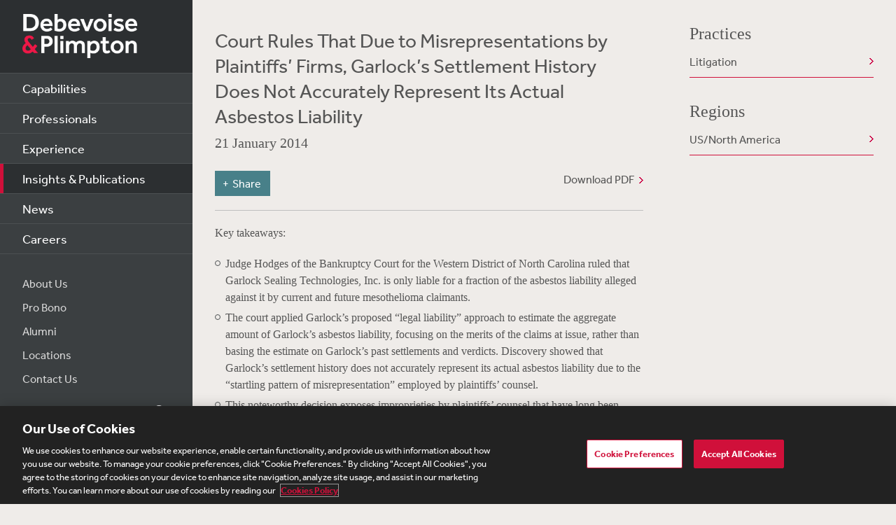

--- FILE ---
content_type: text/html; charset=utf-8
request_url: https://www.debevoise.com/insights/publications/2014/01/court-rules-that-due-to-misrepresentations-by-pl__
body_size: 20574
content:


<!DOCTYPE html>
<html lang="en-US">



<head>
    <meta charset="utf-8">
    <meta http-equiv="X-UA-Compatible" content="IE=edge">

    
      <!-- OneTrust Cookies Consent Notice start for http://debevoise.com  -->
      <script src=https://cdn.cookielaw.org/scripttemplates/otSDKStub.js type="text/javascript" charset="UTF-8" data-domain-script="018f3f62-d929-70a0-86ef-7cca4d4181f8" ></script>
      <script type="text/javascript" src=https://cdn.cookielaw.org/consent/018f3f62-d929-70a0-86ef-7cca4d4181f8/OtAutoBlock.js></script>
      <script type="text/javascript">
        function OptanonWrapper() { }
      </script>
      <!-- OneTrust Cookies Consent Notice end for http://debevoise.com  -->
    

    <title>Court Rules That Due to Misrepresentations by Plaintiffs’ Firms, Garlock’s Settlement History Does Not Accurately Represent Its Actual Asbestos Liability | 01 | 2014 | Publications | Insights & Publications | Debevoise & Plimpton LLP</title>
    <meta name="limitfilter" content="Insights">
    <meta name="description" content="Judge Hodges of the Bankruptcy Court for the Western District of North Carolina ruled that Garlock Sealing Technologies, Inc. is only liable for a fraction of the asbestos liability alleged against it by current and future mesothelioma claimants.">
    <meta name="viewport" content="width=device-width, initial-scale=1.0, maximum-scale=1.0, user-scalable=no">
    <meta name="oni_section" content="Insights">

    <!-- Facebook Open Graph / Google Plus + -->
    <!-- <meta content="fb:app_id" content=""> -->
    <meta content="Debevoise" property="og:site_name">
    <meta content="https://www.debevoise.com/insights/publications/2014/01/court-rules-that-due-to-misrepresentations-by-pl__" property="og:url">
    <meta content="Court Rules That Due to Misrepresentations by Plaintiffs’ Firms, Garlock’s Settlement History Does Not Accurately Represent Its Actual Asbestos Liability" property="og:title">
    <meta content="website" property="og:type">
    <meta content="Judge Hodges of the Bankruptcy Court for the Western District of North Carolina ruled that Garlock Sealing Technologies, Inc. is only liable for a fraction of the asbestos liability alleged against it by current and future mesothelioma claimants." property="og:description">
    <meta content="https://www.debevoise.com/-/media/images/aboutus/social_default_image_v3.jpg?rev=e2723c5ff14b422ab8e7a6f88166ade7&hash=508DABEA22BBFB7190413CC8F3EE48A7" property="og:image">
    <link rel="canonical" href="https://www.debevoise.com/insights/publications/2014/01/court-rules-that-due-to-misrepresentations-by-pl__" />

    <!-- Twitter Cards / * Using property/not name to pass validation -->
    <!-- You must be approved to display twitter cards -->
    <meta content="summary_large_image" name="twitter:card">
    <meta content="Court Rules That Due to Misrepresentations by Plaintiffs’ Firms, Garlock’s Settlement History Does Not Accurately Represent Its Actual Asbestos Liability" name="twitter:title">
    <meta content="Judge Hodges of the Bankruptcy Court for the Western District of North Carolina ruled that Garlock Sealing Technologies, Inc. is only liable for a fraction of the asbestos liability alleged against it by current and future mesothelioma claimants." name="twitter:description">
    <meta content="https://www.debevoise.com/-/media/images/aboutus/debevoise_logo_twitter.jpg?rev=e98a3d135b1b4aef9547629a121d21d3&hash=7C1F9F05BF9BB53EB84087C2E65EBAE4" name="twitter:image">
    <meta content="@debevoise" name="twitter:site">

    <meta name="google-signin-client_id" content="410628782076-pbpn9149imhpu67u475u7s7vaaetvc05.apps.googleusercontent.com">
    <meta name="google-signin-scope" content="https://www.googleapis.com/auth/analytics.readonly">

    <script src="//use.typekit.net/zyy3dja.js"></script>
    <script>try { Typekit.load(); } catch (e) { }</script> 

    

    <link href="/assets/Main/public/img/branding/favicon.png" rel="shortcut icon" sizes="32x32" type="image/png">
    <script type="text/javascript" src="/assets/Main/public/scripts/lib/require.v-ldhxqkwvo721hsuqyxnpg.js"></script>
    <link href="/assets/Main/public/styles/main.v-gevpqk5crm4fsii1e6buvg.css" rel="stylesheet" />
    <link href="/assets/Main/public/styles/jquery-ui.min.v-m4oulvua7htrvhdqq2v4dq.css" rel="stylesheet" />
    <script src="/assets/Main/public/scripts/lib/modernizr2.7.1.min.v-s0kstad4pleg8yvawadfeg.js"></script>

    
<!-- Google Tag Manager -->
<script>
    (function (w, d, s, l, i) {
    w[l] = w[l] || []; w[l].push({
    'gtm.start':
    new Date().getTime(), event: 'gtm.js'
    }); var f = d.getElementsByTagName(s)[0],
    j = d.createElement(s), dl = l != 'dataLayer' ? '&l=' + l : ''; j.async = true; j.src =
    '//www.googletagmanager.com/gtm.js?id=' + i + dl; f.parentNode.insertBefore(j, f);
    })(window, document, 'script', 'dataLayer', 'GTM-PC3T97');
</script>
<!-- End Google Tag Manager -->


    <script type='application/ld+json'>{
  "@context": "https://schema.org",
  "@type": "NewsArticle",
  "headline": "Court Rules That Due to Misrepresentations by Pl__",
  "image": [
    ""
  ],
  "datePublished": "2014-01-21T06:00:00Z",
  "dateModified": "2022-05-12T10:46:42Z"
}</script>

    <!-- Vuture Web Tracking -->
    <script type="text/plain" class="optanon-category-C0002">
        !function (r) { var i = document.createElement("img"); i.setAttribute("src", "//vuture.debevoise.com/security/tracker.gif?referer=" + encodeURIComponent(r)) }(document.referrer);
    </script>
    <!-- END Vuture Web Tracking -->
</head>


<body class="componentized-layout">
    
        <!-- Google Tag Manager (noscript) -->
        <noscript><iframe src="https://www.googletagmanager.com/ns.html?id=GTM-PC3T97" height="0" width="0" style="display: none; visibility: hidden"></iframe></noscript>
        <!-- End Google Tag Manager (noscript) -->
    <form method="post" action="/insights/publications/2014/01/court-rules-that-due-to-misrepresentations-by-pl__" id="form1">
<div class="aspNetHidden">
<input type="hidden" name="__VIEWSTATE" id="__VIEWSTATE" value="YSgeOmdyX+N9Y3XSCbcBPgOFNrdq315e/D5gUE040S+4Dz5VXP4aGQopg+0hpGzmlj7Z4qt7uubKUkuxVO91edP58Y69Rc7C68mbJFoFr29XTCGSQviWR6h99j0epUlsdQk4hwSxJaSq8Uc7Jpkq/1n54PRI+j+URVSXpdM9F3zN7K9JMaEqnuUHNUrBJRIwt5po6kYE8KUCQed/hFQLrvY/t6KKG83QUgVkDAcVUBQLMNdrrMJ/E4/MSrqbNmQOP0Fj+PymB5998eRx16jAk7tZu4362bLVDRyVI56ULvWYvKYs4YtNM1MWvXzIvBeaBdZ8NSEO9z/de/8pJlCdRnpayMJiOvRwmv+uXQ0VMW7QVfgxleI3nEhmYWjn2ZGmyjHQW2rTjpKYjudbLJPc5Hen4V+Xzvi6yq7FjEaHmSPqP9y34dyccJP1romsp66CTs6BcOaM+GQElrDfD77JKawyq4DUShluk/DDNRLJuyNw3svhEpzb5io3Kg15Pj96QWyB4yd7iqks0jgIjTncr21xd7nJCkFZYGplLRDSRbfevgNDlXlbtWQhlTqU4Rb0cuExP9VIPcanUDGCEFudwF4Nr0IpAFC+6NJ48lfP4tkuZVRZMKVUdgpFWz3ldga/ySGc1HGVXzx9k3uK7JEWWvmuPGp4bKdrUYlugpTgyYEiUzXHQKzevmFn2EnEfm+jOXykJE61//BZbd5D6/pxzeBVQyXk3f/ecu1j38CNEWT1wJfpDgkY+URWM78pAKMSMCyHcWDoEpfh2DcH/Mgavs31kDfQDd+I2WWBzsvG0jZgLWjthBOKMuPySgJyNXn+/O1p9zVT3fTPQ5gMqzMbiK1rk72g5pcs31UihQUNSrjnpA3JHXQQsGmfpNtf2igH4knZt0nO3KDZv+diFEN6cecUVULeZ+XLE4cLFLs1uNmfz3N9CR3UuvdjTZbboJaHQo2yOdTloXw1Q9Wjt5XgWt+ifQV/lpJ1f0jyGnYTkFzdqgYGsC6NCrs8F+3TMBFQlhkn66GVbVJ0uk937ciDlE8mv0eFjW6CjCUMIlqm2bL01hW78A+I5itMBXiSiqz1RwYxKBqrDyK4OLHns487sAV/cmNgkU2sTHPHbWtPZa+cIRMqMQOYqAzFTeDTOd7iukwgLKo9xLcRz4jkQU666q2pUIRnm2/FdllPmu7Uk+xfAOS+/M3NQGVkDVhuhuPNmxhrI8zPceEyRaJD6ieOhIXvZnSbs/91XeUXHtxsLQN7SgcySuGkZ7qwuQi1MRtfsJpJHXgphg7u7AWbR/Dr+oLkWwQP2yb+wA/4IuPeQabIRdCZZ1OdhWqu1+H6eRsMF9UoagdcNgidJ/rjgTFKNxemmjgjA/+orx5bCI/fMGV/xkwCEqnj5+2mkTKMtmg8DPQAVoz7OHT8oF2y1Q0ta06JyhNaPMlakI2A+Gvk4za2p9PnDAx/AINsQrDpH1QzfJTyNPbV778nGl5AIgueoVlu5J71OtUm7n02LbzHSf8+BkkGRnoYg6Io/glzi8uR7Ue5tFsWspUjsZTxe1uhDiwvQXswGKVcb2BW8e9SDSnNFMmRUPHwOkdTlbAx8eM9oQDig5gXGAyRKAQpcmt+S/k1pQCyNAQg/0CkvPXK+XXih3FLF+g5k2MAs7kcnV2hd1tmigytdE/[base64]/WpRcf1kjXQj3oeK0SqCay2eBrc2QDoX4Ih0FVBdF4f2LDnYmiS7YoL5lUUSEpuTbY0J/QTatGEuvSE8tXtorq/6V1RhnVmGSjQUY3cy5MoQFlvdHCov5zUERkRCvZqw2kHjdwIwM+e8exlkpYWHr06W8ksReGXPnmTbzqCtdk/ewSLs3jjgWiDM0PsP8PDCtOcl+WXagmLcu9UbWAJvbU/ZhjOirW5KhNQsOlQb1e7FNf/X/ekQOY4hWaXrgfIdYqTZBNaeVyG2p6t2EnA/y5528Q5SEyeTzZcSKebV+cDG2vfyNeV5k8GrkwvH3vdjCKzwTSrFBWGIHIJApSiok8gmYQnmw2mOHT5GmZOWm7reD4Mv64ms4Oqk9ZfkY20RQIIFPbLa3gu5AOfIF8C/oqkM+bs/G9XGS0zWoeSNAQkv0VoOn4azEV7R0qECnyDa9ePbYZfh8eCXWEEKQDLAw8zQi5tqb1ttocjIrheAFpp6RuWSqPZyZu4Ad1AD48bnUurjVUXqmz2mnmuxGIGMl846WiJPsgMn3OCg/M41C5xXwjI1PdkJSuYVUWsv/EY7vAf4D2Kwm4G0tk2zIfMYwNiFpTdMTzGFBUS8Z7OeiHGUVnNK5ub8yw1TmduHb6Nz19Ta3hvyGda12SzJ6AgSkG71iD/BMyB1EqUgAp9UKhRHbqviZ6Sja54ZSg/DUkOM7gpXdQUHSRU5NtgaA4wbKpBhwbDpP0TGJrwqDsCNHeNN/mjPIjAzMig2694suN1lTA8VL4wDQk1WV09UmDD8cqQWLsSzBJKrnu8b0lCWXkbd8XBWyYpLm3kZNFwOwdAka22FVdx1ZZerCoIjXxFZn/Q1/fNgnfTlZ0bfwNgOMMlIjmOsZperWmQn9UwKIEsWGMHsRNGMMBlmrZgYKr0yxFdb2VV1o7bPyI5k83LPdtK0I3OWO78up0aJkLgJcgrD7Gr478qHuvLtJQ2j0/mvCuV7b+1vgJ1d2amtCDaQ96TIsZTOUCjdqJzVpfH3IQ/Hd6FFOszYlTKX3eye3Ovgdja9TnwNZgVLapAAWtCTNRBnfOmq95ec5knYOqfanPEsodaUvo2H5O0AHUpkIvwcB/+1DgPph2PCuTHgNKNFxQG78QkC1KM2F0aN9xuNie1J/txmiqw+aK9yOi0XF+HvxuktHxXAUaVgAbS/VQCVYTWUeLNpLJ1O9M5JwueAd8BaMnO3p3LGS60ClEhHtAbo9OHN8CT9EgC5qWT02XtJl0tWUOXkHGd7Gv3T5skIvcX2O/h43h5ZXvfl6cqar5DpgzWRNHCsmib8tfnZ5a44Rk9o6aNNdVAKJNi/3DO/DIUnlDfeY2Uvd7mj0wLmK4g06Nw2FQs+GevuS/2254vEzr1HEg8ymJkxdIF8p9m9RhQB0izU0aheAhdaDQ7uZLdHYwB2BwUM+zoN7JkxbJtNIo8TcmxBJJFoQ0oTrA7Yp6vpGNG9W9Nc7F2Ch3ejq6x7nMjIKtfEhbcyt0YsEwId63tCp7mrHE73YbYKBaSrLnJM+Xr6t3+obTuxfv8MVe4Ix+P4k5MAErw2C/5L+CI0r+fAWam5Km3WYXIJjqYtIKZSHQlnt8YV78+y4QcdsSeEvxcuqZ2oAuPFwDnrL2zl4D6P/gzt6CwRvTKpJC+pBt+4YjhP9puPumK8MKmMw4hF1Mw3ufYP2unhFTgkZB0spJ7PTImys5YXfCdvLWv46i0NLuuZVOKaKQ0YLCosVC8iULafIAbwntACetgh12u76o1Zwc49qnrzo7+q2E1ngCA8PF3E97bIJwKp31g+nsBPKSz1cTDRVxN1wGKCISh7/AVl1igkoHMszY1XV7a82F944ibxVDN3R3knWCC0iD1GXPHhh3lOB5UnIGpL7jufeh/vWsUOOD5JtP7JmX8DA+QJo5iVXTT8d/y5fDNY7EHmaiKAkM6sMAXRa6u0G43EotbD3/FC1p/eKhVqN482arid4Yb7ZHST7OMAx54atrn+zKaHSCbDJpr07AObTRTVDOo3WVFbmiuUHqCGgTYAAoB3pkJwiUUUckovRy9ISzOdKUAeSio5uv2+z2kirPRYvWx6Q8TpkgGL7V4mNaqp++Aa22XwNXugoMR/4uf180wZ6j/ZG7gTUiEq0fhL8ZWCdvQLJivuZuxhaWfOg2QI33IY6o0Ski5EmjLrypGOFHy02R0j8/gMwRh8BRLjNfrPHDyi26sMwoj8g+w/uUmVTAexMn2pm42REZFzhgSq7rWtriVF95CVu/uOI3ViqFvJ77gjhY12c/iAp4CRMqpxL2yEXNGPDpReZIHpyiJ/pejtWLE220epv5Jq6Z7iUo/seTrx9F7X9QDr4mAFZaG+r07hr5A11cOS8avk/2NWK74RQBG7ikn8QN3hjzwm0F4McDyVyub9OpObWpnGlU+Igv6dkw8BksGbrCR6W2fHBopvvblb+QvoUeS5jvRcg40rd591OMIBrYcZxxv6pcanWlHHiYcrxPMFEuuVBWcb2XcKoOavLsLTJqUjhCBGzV0pUTTXc04dOcHivWujYJbq/OnSzqxgfZ3h1z/ivWJEBqoYh+wtAhQlR06JV5IhUFSF/nsYeqw2P28Eh83Mz7kezaNpyJkfRKw1H6F2NAAs6eUqnKRielwlnpWLN2wkiB6XvdP8LZs2FpinJ8F/mx3yT6dzMC91HrhMRLnxy3uspeA6/0PmHE1h6u1+ei/9ZXtwEUr3phSzIE4Qx0IFHafB3ZKglsYKMZTRdpMEtoc4GQxj3DfgmHAvX5r9UhVqrhsD4XefkYz53ANsl1JF7fQO4g+lzpM7xs0tc0cg0FcukfBQBjW6sbKNY1Q9CY/QdF20h7aRya6vnz5yDzKiDIzG1A0SPr+mC7ZSWLu4jG/I1/N1ZDnYO0gmdDsEJ4/wEXrQtpCkpxJkbJOT9fWYTHZw/T+hyrYkdbun9bgOuOyIW/koqMsnolx+u0ANymzCOt26izKLkNsw+39ei7+eV+UIxdjga8TcaYJ40yTp8CA0Txt+0Rs0DnBMf1rVyzQNMFj9kESEmMkWKCSiy9AB6UJ35I8ef6rOnuh41UPyzeJMkSfGvxebWIViIQQOytS6FvxAVT6ktCh/MchwzH0cwNffMKKD+A6k0cH0mHKfFHEBCjtP2SKIcqUVashrZMfwJw+inskN5Hm9ztUHUBY/jMlmxMQbF4k2Zn3uQkJIRQNJVp2Qdpqf3rxqOVbtF/[base64]/hqU6lvwXyV8noXDqKH7MaTLFpHm3VuHEOYUnhapdtCxOWsy8tnGKzqIbatNfrOE9LLecxvwByou7JS/RfcDDwRSmb9EqQp6PZ2iucNEY1d0Rg3haj53cktgQW+vYi8jovqMe6AAiXBASLzgAvTKf8ndmraVriLqQi0+2bwaSQVFe46E+RKcKVDiWApEpWWBoQM0WqACWOYV9pFHZtQA0Ds54zqUKf/wATyhD1nNyPw0rtPgat3qufSqSIwuZIv8MDkGGM/Vfv3SDxwOkG9UlGpTbkmIh4xhhXOKkj3A6DUQh3khkKwAfRic1w000x8SXsXeOX3Oy5iqCSmS31Eon750Ot3nhB99Vre/uSJNc37n/JV5GMXjbjQLoLEMDD9KC+ONC8Nunr8aeq4OR7Z/[base64]/[base64]/vLakT8DUlFAyZFwRGPY7hK4NZhUZoELOjjfi616aiIwYZ0Y+SiCSQLhIIUiJwdpClF5Ck7fqEyva3Pxe45rlcYZLvL9RsDD6bQMCHZsUDKYHyQCP6fsTQOxbILgnamK2C5Xdt+/IK4L7KqrHx0WUl9N3qvnYm0+zkxgfYSfCiXZmb2Ow9qlIGXgRgTvbH5jdXFDYFum7cic8qo1x44OC5rPMiTefJJwCjU1vhcQH+VCGmGfgS6eLu+Olnte/8PgW2llOzaesuq7eCoT2zf7mIRK5AVzQrigJkFqTMgjUjZZ0udZeo19KWRW+TFTXdFcXgIxnF2jiTDuV+wAihewiXuURuKtIttmolz6fQLWng3eEL/Cu4L6EBsgwuom37ZSGM2o6Jd8iibCXWAgelOnNDca8KhXW4JJ6JLO+lvErWeXhsHLrSVa6+FszeoBuxDuYxNGCwqYkoqzVqLkdEgcc88KR0VykRuHV7wSWzLgnwrVun/f1NXWP3rgmKjXEMQQvNu+AFTm37xPnlvHPcpjdFyFykxY4EU1hp+XYj3JuCWymTH9IFhpIQKNPu72xj5kgD21Fvvfvj9zT2a+7SprSqD09BYv2FmRubu0fPCaanQJ7Ng+Ttd7E3pQYp/pMpP8psjX9Dx/8Xj+gSLKooZG4AIGy5a6XkJ9iiHoE1a8k94AfmEV+DDB1IoZIM0ZNYkNKbILN9U1cwhZc/Gb/uL0T6F6iaTtGwL431q3GqsFriNsBHDfR6Vc/n6PTuQZQQslLSly+JS6/VNx2rOxbvLOtwu6JsGp1EYJJNBVNQ/qJLh88DNEULZSIC9IWP/0xwOZ7AWhbz4gQqG8STU0YA4XGAdwctcW76GA1tqXSE+bEup3L1PFc51KLihXmR6Ez2h6sr6a4sAmbc732H1M9c58oM+HhkZ/FzffaTCYJ9cVfKNCkE+zfvH7ikkZnHw2u2mmVgGu9+nYiXQBbljgzWrZZ024LNg6Iip62mMha+4IdLzxmT2+0aJmbktHWW2dnDtilN0yBcuIF4YXettea2QonPubkb8NQoklmPkfyorlet3cEcn64OxfCKCKO2DuU/gB+0rl9MZtbqjGHIFFxMRwIuh5UmcDfETsF9BdM4ldEwvG6tiPGMVVQiafCSVoI6q598kjdsnFYXjcENFq/0EjToJyihaROuqZH1a6vwnH6dwwGnJzbe3KpwUCdcVZfvbWVzSKcULb1CNH2MzVaesiEKR40o66RWPZmxVt0wVBSKj5dBybKtAED53LX+p41nv8vbbc5fbp7ALkrXlz9kf5oCigW0V4HFeskIwmYv/6GwGLltRIoK6eovYjV17zHm9F3pf+kHmFJ1Jy7YokaVF7ysfcRQOVsk+RUtEPWgNGge/GZ1AxLGSeMDDyL1EoHbQncF1rl6Tk8HY2czd7JByaSfHXgLS55gtEz8T6TnrQL/hUNyVTJjZjxfBFYWknQQFK5/pmmGr0PEIA8WkZLSlOj7oJERI+Ef6hhCxBdP/oNPrpbuFQM7VluSEOQPTVn/t8CELaNc/DrdwdzvycLJJj2/T1MY85gjhqBr1bFcx3KXd9UGEF4sqaEvnF+Zn/+rzfUJlpTcPXG7U+5k3i/[base64]/hj+26TUxY2xaEHPNXkdW9NVFiAGPqH5v0RqmmoTI0x/0pA25PedY2HO0w2JUJP7euGOB8WZKRX4DyBLnRMzUMgF71lBqkSedHtHE8xbACO0j1k/tLZuXBneKTIHhu0oKNlT47E8S2ge1cmJnTXfRaSvm/jJwO1OcLlcNbIEjWz/XONKCtInWuoqsfdGcjxocYBMttuj8/6Y23caDRSK5PZFavMhvJZpfHKzRTSM02zMBD4FHg4gUznrB7zYoa5TsT04QefM/LzG/F2+AU66AstDinRR3LQLtRKkF4FyTeSJiQbnRLcuKXBZQmc5hBYR8I7hcOpyWYiU8PF8nkMJfWj51gYkjRJRtu11m05AifELipm6B6uwQUCNxq1u03v0ZDJGuf7QD4oYC69xj1ghDYaPgVaJGxTDmNN2BWS1zcRxv+nCouOX2nwplTA0FkpB/toZ/xPaYFxYigDFgfrRFyrI5MOUDizERDL8+BAQkHAqZls9plnr3e739wHzVgt4a9l/zT+n+29mbjgw7YJWm94/EUkdWE/wOLtBgnPafF2FgZcsNRwJnkHJxR77lF/7w3HiWLHMdMRdHPOMMMmE54QPnDd1vR3WTNYCRHdABh0OBVpdLVzm5ugmUOEPb/Td0ApLPOxe6STFPO2Ip8MJvIp4ldvniVvhJZAOXfdqLVy2q51RgQFay+3nHQPiAhjmEt0MogjLieRq0F/VjbQS08ysYbSrttM/RKIgWV5L1EJ61Yh21LuT1us3fPnmV1ys2VYgXdFvEHQ7iPIr5CyREQi/Ws0hM40xyT3c6Qc8wG7P5k7GXxctcCohAf/ktcLtAbOrSlFKPmybpqBBC+tS10QcHQo9LqeikJRohcKzjxJV8s+8GtIV9zINNqrq9o5ctXEGJ+/c21io3Tk8Z+sEqtVcrOU0BpiZkUcn/gxju8hXJOs3DAa4k1//1V6JX+wk3umLtOkPy1KYImigMo05tHYX0xzYp8MirUBPlzYPXvbS6ewj/QV+vemKXKe3XMbRCUuQ0Y2oxvxQNt9blE/cbpkavjLyhUdsFsmvf8ohLeE9ScP5/j+DlpFXEp6fSZNiJpl/flA3+JtVmwXSx8WEx4udw1uZYuLcgtytnWzY2tp+EodVpHPhg/++qBqwC7sf7shuePIw4NKncSprcrSXMnz8gbYYFKM8Vzehbqift4ifDs6qomYKkNbL7nPj7Rx2cOpih2X8ySqoLU2xc1MWD364YpwLCX4TkIi5WTj9VQlEqgR76brmn9yByKnM8GvrNKj///gWAkZXaUSjFaOuRE/N0w9Tif8NdmsTpbvM+lu1/1BcltJy5gdxuEnfEDCHDvj+1rWa8VCPp7qTMHO7bUfrGVNxeS91DJS2Ol8/NfhJsGpLe6UzvhiYldsGLEKhrU3nn8BsGBpiIUSu+otMItFU2Ex9IgIf01U4bVuTbe4fJmCoF5nVrk6oLMNCw+iXtvS5sPlLKcImwdrValWcRQjIc/qhTXqqeSeT46UztJ+4zMwLe5LWEh0o2bgbo/Y5cc4M1HbuLcUaL4X86RX2aDU+8/maO2VseUlTrZNRhSldz6+gFo3xFMDqaulxF2XeggX/7J1c13wf3pjEU/Zp/rYoXUBRS5wimJJyzn/3flog7bF8QvYlCcYHGCAk/xTHNUhofiFkMRShuLgJSyxPOLicDntCD4L6yX4a4vWo21ZuWxD3cm7t2pPFBgsL80Nam+YFljp56HCButu0ZdBy0miAxXbGLR6LAdOh8/Qlxk87LVy0d9i+Hsimm9Wmz7YUVNvKMRCtyHbr1/M67bZl6zRZg03rlFPbsWEwoWzyj6iqEoleN7RB7jzwtFYgc4x2vDFsSIxZ5t/NtTJZ3E+DeCoFdQf60Yhi17MWgD1p08CcVpwKJzqLy1Gq0mBSlKa6vmGhizOphlJdyrYu4epmzkZKfUsP/dqRkij0ONZTUqwds0ZpOZ/lENcMw/tDIjiaFyjltez/s04fqSV7U55ZnIOEHoRfyWdgLE3/GWip8vUZ+Kh30bmLcO4nNxqX3Jw06qt/lHIHGVck6eIJ6yT3OtRZUSczjkyv6Rh5GX2butL/QYbdwV3LEMniWZKxP50Z1jcp9sEf4hT+MtNU78K1aNSkSxbPUpqW/Q6uB/8el8UgfzPfg1j/5cs4oik/QD2t/l4j3Y09lnr2ffJh+06EaDx10F5aWBUIZpeZrIsO9wiBSRQIV0pAHvjkbDgc97gCXsvWOgIbpjKTdwXEcpRD0/fiCC/ZHcV3S5ehv2W7BFmgHNKxtST7IV7lsng5ChJK3CEAY/dvgTIV1dc89CFWLv6fvK+c34cGi/WQq0HyRiPx9r/5Drq56LPyzyRgKi5Vwk+8GA5Kq95mHmbvFlzY53h+nsHqDe+9zGafzH32vCpey9CtI0crgUeQReXUDKuxOHD1BRu/iGOVbqPfxS9e/0O21iy9RxQ7JD1Bk9YTCpMHIrqSJk5+UNH7RzDgE//[base64]/L5StpHMtkfxBqwjG0Uh+4ruzdU+BGbBIMOgS2BhuKDvwn/Up5BS6NxooLAsrPGCSmkSXnfwsoT0+XNp19X5Jp73ikbbsLtXVzbnt68u5XgP+cPBkwcuXRwmqMkVnO7WIUZ4IDIXoTui5BcBgV8vI1nxwsLqHslb4hmOPnYeANBVls1GngDW+6w95QQmBrnLQKiqqlslKRCiKn6eALealR1RpJ8SjxPHU/53pEto2LSHegAxGlk0tCg4zanao1V/aSKdDppWv1u8oPX6EkJjW+TWlvcUVqOZn7xXQgW2VryuQDU/lj/UiP7i6Svd5JJ4XhLjlhefiD/b/fqEANXk3m44MLqvfmzjHLbOt5K8/+lQgOTVWFgvPqszr9zjdI8bxlptcutF00tplVJepKSNfG65NQ+AVib17QH1Sv0bs+oqdR17DglLJMFd7z2EF1XWzWirz1vNA20OpDPVzUXzDMzel5g8QIZ5/X0dJ9SLgb7NTM7HXl5sbuRQTijwYeYRvxXNiuqxav3zOcmG7v2UdL2B9L9qj7Oe6zeOSpaSBpGUMMpaWAYBaSXna8q0nRzYbryKAYC+6Jni4yhZge72cn3R2lQFso8usKIZ3oH2zryOxUFQfDtZluW/kYAqkv2b2Q1KRSQZ0EMysMLK/EVexXS/bO4LLzHjog5XAnKrJRxmqw4uKvPXF66OVq/LKVLpwWvSBFZIS0uPucE/+n2okvlSIl0XUclveVGKNs1oUg6s1rKhcRk5QHP3+yjr8xe2n13a0kqHeFL80FZ/53apbw5pQ6MxVUR7UkYrE3zD/YYdu03VeM4L2SGiA5L84FLgi8bXSfQmcracjQQOLBje1aPH7ANSnKU4WVSyAnOg4Y2sU+sG7eeIL9iLxAyDA0hZWAnzDjJtPDleE/e6vKbiFTmkygdvRPcaZeItziWUjfF1kEJQBJsIeDS4LcSvV5l9qgmnFhVbfm/IEFOlFIEAHJglVK63G6wWF3U1kJl/FG/NnXL2uVysGnL4gIXBbq9N8RFm8nqaAd6gR3+/Ex2S1cmKESEQSi9kUEYET7+0lBErM63Yv8Fdb8rwD9G2OG7/z1TOtKT6wUPLgBOf+SjJr87LrvLMVh42w24kNjdXi18QCsy5LwUZCmag0KuurVlfhHvBMK1ku7Aal7lMb+6h3ZH86LnHRXAd+jiN8IHpw==" />
</div>

<div class="aspNetHidden">

	<input type="hidden" name="__VIEWSTATEGENERATOR" id="__VIEWSTATEGENERATOR" value="4CF4E87B" />
	<input type="hidden" name="__VIEWSTATEENCRYPTED" id="__VIEWSTATEENCRYPTED" value="" />
</div>

        <div class="body-wrapper" windowresize>

            <div class="modal-overlay" modal-overlay ng-class="{true: 'active', false: 'inactive'}[overlay.active]" ng-click="closeModal($event)"></div>

            
<!--stopindex-->
<div class="site-header">
    
    <h1>
        <a class="site-logo" href="/">
            <img src="/assets/Main/public/img/branding/logo.png" class="site-logo-img" alt="Debevoise and Plimpton logo" />
        </a>
    </h1>
    <a class="nav-toggle" href="javascript:void(0)" role="button"><span aria-hidden="true"></span></a>
    <img src="/assets/Main/public/img/branding/logo.gif" class="printlogo" />
    
</div>
<!--startindex-->


            

<!--stopindex-->
<div class="site-navigation nocontent" id="navigation">
   
        
    <ul class="nav nav-primary">
        
                <li class="nav__item ">
                    <a href="/capabilities" id="Navigation_rptPrimaryNavigation_aPrimaryLink_0" class="nav-primary__link">Capabilities</a>
                </li>
            
                <li class="nav__item ">
                    <a href="/professionals" id="Navigation_rptPrimaryNavigation_aPrimaryLink_1" class="nav-primary__link">Professionals</a>
                </li>
            
                <li class="nav__item ">
                    <a href="/experience" id="Navigation_rptPrimaryNavigation_aPrimaryLink_2" class="nav-primary__link">Experience</a>
                </li>
            
                <li class="nav__item is-active">
                    <a href="/insights" id="Navigation_rptPrimaryNavigation_aPrimaryLink_3" class="nav-primary__link">Insights &amp; Publications</a>
                </li>
            
                <li class="nav__item ">
                    <a href="/news" id="Navigation_rptPrimaryNavigation_aPrimaryLink_4" class="nav-primary__link">News</a>
                </li>
            
                <li class="nav__item ">
                    <a href="/careers" id="Navigation_rptPrimaryNavigation_aPrimaryLink_5" class="nav-primary__link">Careers</a>
                </li>
            


    </ul>

    <ul class="nav nav-secondary">
        
                <li class="nav__item">
                    <a href="/aboutus" id="Navigation_rptSecondaryNavigation_aSecondaryLink_0" class="nav-secondary__link">About Us</a> 
                </li>
            
                <li class="nav__item">
                    <a href="/aboutus/pro-bono" id="Navigation_rptSecondaryNavigation_aSecondaryLink_1" class="nav-secondary__link">Pro Bono</a> 
                </li>
            
                <li class="nav__item">
                    <a href="/alumni" id="Navigation_rptSecondaryNavigation_aSecondaryLink_2" class="nav-secondary__link">Alumni</a> 
                </li>
            
                <li class="nav__item">
                    <a href="/aboutus/offices" id="Navigation_rptSecondaryNavigation_aSecondaryLink_3" class="nav-secondary__link">Locations</a> 
                </li>
            
                <li class="nav__item">
                    <a href="/contact-us" id="Navigation_rptSecondaryNavigation_aSecondaryLink_4" class="nav-secondary__link">Contact Us</a> 
                </li>
            
        
        
    </ul>
    <div class="site-search">
        <input type="search" name="PeopleSearch" class="input" placeholder="Search" autocomplete="off">
        <button onclick="return false;" class="btn btn-site-search">Search</button>
    </div>
    
            <div class="copyright">&copy; 2026 Debevoise &amp; Plimpton LLP</div>
    
  
</div>
<!--startindex-->
<script>
    require(['/assets/Main/public/scripts/main.v-phvikje3bywzrhg3tupfw.js'], function () {
        require(['jquery', 'navigation']);
    });
</script>



            

<div class="site-main site-main--interior site-main--interior-article">

    <div class="col--main content--article">
        <!--stopindex-->
        <div class="insights-type">
            
        </div>

        <h1 class="page-title">
            Court Rules That Due to Misrepresentations by Plaintiffs’ Firms, Garlock’s Settlement History Does Not Accurately Represent Its Actual Asbestos Liability
        </h1>

        <div class="meta-info">
            <div class="date">
                21 January 2014
            </div>
            <div class="source">
                
            </div>
        </div>

        <a href="/-/media/files/insights/publications/2014/01/court-rules-that-due-to-misrepresentations-by-pl__/files/view-client-update/fileattachment/court-rules-that-due-to-misrepresentations-by-pl__.pdf?rev=7e5bbdd390114a8ba6badf5828028b2c&hash=0850A211B90B2A0FBBE630ADA4FCACA3" target="_blank" class="pdf-link">Download PDF</a>
        
        
<!--stopindex-->
<div class="share-tools js-share-tools">
    
        <div class="share-trigger">
            <button type="button" class="share-tools-button js-share-tools-button" tabindex="0" aria-expanded="false">
                <span class="share-tools-button-text">Share</span>
            </button>
        </div>
    

    <div class="share-buttons js-share-buttons" role="region" aria-hidden="true" tabindex="-1">
        <ul class="share-buttons-items" aria-orientation="horizontal">

            <li class="share-buttons-item">
                <a class="share-button js-share-button" data-share="twitter" href="https://twitter.com/intent/tweet?source=https%3a%2f%2fwww.debevoise.com%2finsights%2fpublications%2f2014%2f01%2fcourt-rules-that-due-to-misrepresentations-by-pl__&text=Court%20Rules%20That%20Due%20to%20Misrepresentations%20by%20Plaintiffs%e2%80%99%20Firms%2c%20Garlock%e2%80%99s%20Settlement%20History%20Does%20Not%20Accurately%20Represent%20Its%20Actual%20Asbestos%20Liability%20:%20https%3a%2f%2fwww.debevoise.com%2finsights%2fpublications%2f2014%2f01%2fcourt-rules-that-due-to-misrepresentations-by-pl__" target="_blank" title="Tweet" onclick="window.open('https://twitter.com/intent/tweet?text=' + encodeURIComponent(Court%20Rules%20That%20Due%20to%20Misrepresentations%20by%20Plaintiffs%e2%80%99%20Firms%2c%20Garlock%e2%80%99s%20Settlement%20History%20Does%20Not%20Accurately%20Represent%20Its%20Actual%20Asbestos%20Liability) + ':%20' + encodeURIComponent(https%3a%2f%2fwww.debevoise.com%2finsights%2fpublications%2f2014%2f01%2fcourt-rules-that-due-to-misrepresentations-by-pl__)); return false;" tabindex="0"><img alt="Tweet" src="/assets/Main/public/img/Twitter.png" /></a>
            </li>

            <li class="share-buttons-item">
                <a class="share-button js-share-button" data-share="linkedin" href="https://www.linkedin.com/shareArticle?mini=true&url=https%3a%2f%2fwww.debevoise.com%2finsights%2fpublications%2f2014%2f01%2fcourt-rules-that-due-to-misrepresentations-by-pl__&title=Court%20Rules%20That%20Due%20to%20Misrepresentations%20by%20Plaintiffs%e2%80%99%20Firms%2c%20Garlock%e2%80%99s%20Settlement%20History%20Does%20Not%20Accurately%20Represent%20Its%20Actual%20Asbestos%20Liability&source=https%3a%2f%2fwww.debevoise.com%2finsights%2fpublications%2f2014%2f01%2fcourt-rules-that-due-to-misrepresentations-by-pl__" target="_blank" title="Share on LinkedIn" onclick="window.open('https://www.linkedin.com/shareArticle?mini=true&url=' + encodeURIComponent(https%3a%2f%2fwww.debevoise.com%2finsights%2fpublications%2f2014%2f01%2fcourt-rules-that-due-to-misrepresentations-by-pl__) + '&title=' +  encodeURIComponent(Court%20Rules%20That%20Due%20to%20Misrepresentations%20by%20Plaintiffs%e2%80%99%20Firms%2c%20Garlock%e2%80%99s%20Settlement%20History%20Does%20Not%20Accurately%20Represent%20Its%20Actual%20Asbestos%20Liability)); return false;" tabindex="0"><img alt="Share on LinkedIn" src="/assets/Main/public/img/LinkedIn.png" /></a>
            </li>

            <li class="share-buttons-item">
                <a class="share-button js-share-button" data-share="email" href="mailto:?subject=Court%20Rules%20That%20Due%20to%20Misrepresentations%20by%20Plaintiffs%e2%80%99%20Firms%2c%20Garlock%e2%80%99s%20Settlement%20History%20Does%20Not%20Accurately%20Represent%20Its%20Actual%20Asbestos%20Liability&body=Court%20Rules%20That%20Due%20to%20Misrepresentations%20by%20Plaintiffs%e2%80%99%20Firms%2c%20Garlock%e2%80%99s%20Settlement%20History%20Does%20Not%20Accurately%20Represent%20Its%20Actual%20Asbestos%20Liability%0D%0A%0D%0Ahttps%3a%2f%2fwww.debevoise.com%2finsights%2fpublications%2f2014%2f01%2fcourt-rules-that-due-to-misrepresentations-by-pl__" title="Send email" onclick="window.open('mailto:?subject=' + encodeURIComponent(Court%20Rules%20That%20Due%20to%20Misrepresentations%20by%20Plaintiffs%e2%80%99%20Firms%2c%20Garlock%e2%80%99s%20Settlement%20History%20Does%20Not%20Accurately%20Represent%20Its%20Actual%20Asbestos%20Liability) + '&body=' + encodeURIComponent(Court%20Rules%20That%20Due%20to%20Misrepresentations%20by%20Plaintiffs%e2%80%99%20Firms%2c%20Garlock%e2%80%99s%20Settlement%20History%20Does%20Not%20Accurately%20Represent%20Its%20Actual%20Asbestos%20Liability%0D%0Ahttps%3a%2f%2fwww.debevoise.com%2finsights%2fpublications%2f2014%2f01%2fcourt-rules-that-due-to-misrepresentations-by-pl__)); return false;" tabindex="0"><img alt="Send email" src="/assets/Main/public/img/Email.png" /></a>
            </li>

        </ul>
    </div>
</div>
<!--startindex-->

        <div class="mod article__content rich-text">
            
            <!--startindex-->
            <p>Key takeaways:</p>
<ul>
<li>Judge Hodges of the Bankruptcy Court for the Western District of North Carolina ruled that Garlock Sealing Technologies, Inc. is only liable for a fraction of the asbestos liability alleged against it by current and future mesothelioma claimants.</li>
<li>The court applied Garlock’s proposed “legal liability” approach to estimate the aggregate amount of Garlock’s asbestos liability, focusing on the merits of the claims at issue, rather than basing the estimate on Garlock’s past settlements and verdicts. Discovery showed that Garlock’s settlement history does not accurately represent its actual asbestos liability due to the “startling pattern of misrepresentation” employed by plaintiffs’ counsel.</li>
<li>This noteworthy decision exposes improprieties by plaintiffs’ counsel that have long been suspected and has the potential to alter significantly the negotiating dynamics between defendants and claimants, both in and out of bankruptcy.</li></ul>
            

        </div>

        
<!--stopindex-->
<div class="share-tools js-share-tools">
    
        <div class="share-trigger">
            <button type="button" class="share-tools-button js-share-tools-button" tabindex="0" aria-expanded="false">
                <span class="share-tools-button-text">Share</span>
            </button>
        </div>
    

    <div class="share-buttons js-share-buttons" role="region" aria-hidden="true" tabindex="-1">
        <ul class="share-buttons-items" aria-orientation="horizontal">

            <li class="share-buttons-item">
                <a class="share-button js-share-button" data-share="twitter" href="https://twitter.com/intent/tweet?source=https%3a%2f%2fwww.debevoise.com%2finsights%2fpublications%2f2014%2f01%2fcourt-rules-that-due-to-misrepresentations-by-pl__&text=Court%20Rules%20That%20Due%20to%20Misrepresentations%20by%20Plaintiffs%e2%80%99%20Firms%2c%20Garlock%e2%80%99s%20Settlement%20History%20Does%20Not%20Accurately%20Represent%20Its%20Actual%20Asbestos%20Liability%20:%20https%3a%2f%2fwww.debevoise.com%2finsights%2fpublications%2f2014%2f01%2fcourt-rules-that-due-to-misrepresentations-by-pl__" target="_blank" title="Tweet" onclick="window.open('https://twitter.com/intent/tweet?text=' + encodeURIComponent(Court%20Rules%20That%20Due%20to%20Misrepresentations%20by%20Plaintiffs%e2%80%99%20Firms%2c%20Garlock%e2%80%99s%20Settlement%20History%20Does%20Not%20Accurately%20Represent%20Its%20Actual%20Asbestos%20Liability) + ':%20' + encodeURIComponent(https%3a%2f%2fwww.debevoise.com%2finsights%2fpublications%2f2014%2f01%2fcourt-rules-that-due-to-misrepresentations-by-pl__)); return false;" tabindex="0"><img alt="Tweet" src="/assets/Main/public/img/Twitter.png" /></a>
            </li>

            <li class="share-buttons-item">
                <a class="share-button js-share-button" data-share="linkedin" href="https://www.linkedin.com/shareArticle?mini=true&url=https%3a%2f%2fwww.debevoise.com%2finsights%2fpublications%2f2014%2f01%2fcourt-rules-that-due-to-misrepresentations-by-pl__&title=Court%20Rules%20That%20Due%20to%20Misrepresentations%20by%20Plaintiffs%e2%80%99%20Firms%2c%20Garlock%e2%80%99s%20Settlement%20History%20Does%20Not%20Accurately%20Represent%20Its%20Actual%20Asbestos%20Liability&source=https%3a%2f%2fwww.debevoise.com%2finsights%2fpublications%2f2014%2f01%2fcourt-rules-that-due-to-misrepresentations-by-pl__" target="_blank" title="Share on LinkedIn" onclick="window.open('https://www.linkedin.com/shareArticle?mini=true&url=' + encodeURIComponent(https%3a%2f%2fwww.debevoise.com%2finsights%2fpublications%2f2014%2f01%2fcourt-rules-that-due-to-misrepresentations-by-pl__) + '&title=' +  encodeURIComponent(Court%20Rules%20That%20Due%20to%20Misrepresentations%20by%20Plaintiffs%e2%80%99%20Firms%2c%20Garlock%e2%80%99s%20Settlement%20History%20Does%20Not%20Accurately%20Represent%20Its%20Actual%20Asbestos%20Liability)); return false;" tabindex="0"><img alt="Share on LinkedIn" src="/assets/Main/public/img/LinkedIn.png" /></a>
            </li>

            <li class="share-buttons-item">
                <a class="share-button js-share-button" data-share="email" href="mailto:?subject=Court%20Rules%20That%20Due%20to%20Misrepresentations%20by%20Plaintiffs%e2%80%99%20Firms%2c%20Garlock%e2%80%99s%20Settlement%20History%20Does%20Not%20Accurately%20Represent%20Its%20Actual%20Asbestos%20Liability&body=Court%20Rules%20That%20Due%20to%20Misrepresentations%20by%20Plaintiffs%e2%80%99%20Firms%2c%20Garlock%e2%80%99s%20Settlement%20History%20Does%20Not%20Accurately%20Represent%20Its%20Actual%20Asbestos%20Liability%0D%0A%0D%0Ahttps%3a%2f%2fwww.debevoise.com%2finsights%2fpublications%2f2014%2f01%2fcourt-rules-that-due-to-misrepresentations-by-pl__" title="Send email" onclick="window.open('mailto:?subject=' + encodeURIComponent(Court%20Rules%20That%20Due%20to%20Misrepresentations%20by%20Plaintiffs%e2%80%99%20Firms%2c%20Garlock%e2%80%99s%20Settlement%20History%20Does%20Not%20Accurately%20Represent%20Its%20Actual%20Asbestos%20Liability) + '&body=' + encodeURIComponent(Court%20Rules%20That%20Due%20to%20Misrepresentations%20by%20Plaintiffs%e2%80%99%20Firms%2c%20Garlock%e2%80%99s%20Settlement%20History%20Does%20Not%20Accurately%20Represent%20Its%20Actual%20Asbestos%20Liability%0D%0Ahttps%3a%2f%2fwww.debevoise.com%2finsights%2fpublications%2f2014%2f01%2fcourt-rules-that-due-to-misrepresentations-by-pl__)); return false;" tabindex="0"><img alt="Send email" src="/assets/Main/public/img/Email.png" /></a>
            </li>

        </ul>
    </div>
</div>
<!--startindex-->
    </div>

    <div class="sidebar">
        <div id="content_0_ctl00_RelatedCapabilities_pnlPractices">
	
    <div class="mod rel-practices">
        <h3>Practices</h3>
        <ul class="listing related-list">
            
                    <li class="listing__item">
                        <a href="/capabilities/practice-areas/litigation" id="content_0_ctl00_RelatedCapabilities_rptPractices_aLink_0" class="listing__link">Litigation</a>
                    </li>
                
        </ul>
    </div>

</div>


<div id="content_0_ctl00_RelatedCapabilities_pnlRegions">
	
    <div class="mod rel-regions">
        <h3>Regions</h3>
        <ul class="listing related-list">
            
                    <li class="listing__item">
                        <a href="/capabilities/regions/usnorth-america" id="content_0_ctl00_RelatedCapabilities_rptRegions_aLink_0" class="listing__link">US/North America</a>
                    </li>
                
        </ul>
    </div>

</div>


    </div>
    
</div>

<div class="section section--related">
    <div class="content col--main insight">
        <div id="content_0_ctl00_ctl00_pnlProfessionals">
	
    <div class="mod mod-related-material rel-professionals pros">
        <h3 class="related-material__label">Authors:</h3>
        <ul class="listing related-list related-professionals">
            
                    
<li class="listing__item">
    <a href="/mauramonaghan" class="listing__link">Maura Kathleen Monaghan<span class='level'>Partner</span></a>
</li>

                
                    
<li class="listing__item">
    <a href="/markgoodman" class="listing__link">Mark P. Goodman<span class='level'>Partner</span></a>
</li>

                
                    
<li class="listing__item">
    <a href="/natashalabovitz" class="listing__link">M. Natasha Labovitz<span class='level'>Partner</span></a>
</li>

                
        </ul>
    </div>
    

</div>
<script>
    require(['/assets/Main/public/scripts/main.v-phvikje3bywzrhg3tupfw.js'], function () {
        require(['jquery']);
    });
        
    
</script>



        
    </div>
</div>

<script>
    require(['/assets/Main/public/scripts/main.v-phvikje3bywzrhg3tupfw.js'], function () {
        require(['jquery', 'share', 'mainscript', 'progressbar'], function () {
            $(".js-accordion-trigger.related-professional").click(function () {
                var guid = $(this).attr("data-guid");
                var skip = $(this).attr("data-skip");
                var ajaxUrl = "/layouts/WebUserControls/Main/RelatedLists/AjaxLoad/AjaxLoadRelatedProfessionals.aspx";
                ajaxUrl += '?Guid=' + guid + "&skip=" + skip;

                $.ajax({ url: ajaxUrl })
                  .done(function (p) {
                      var preHeight = $(".mod.mod-related-material.rel-professionals.pros").height();
                      $(".listing.related-list.related-professionals").append(p);
                      var postHeight = $(".mod.mod-related-material.rel-professionals.pros").height();
                      $(".js-accordion-trigger.related-professional").hide();
                      $(".mod.mod-accordion.js-mod-accordion.pros").hide();
                      var currentHeight = $(".homeMain.js-slideOut").height();
                      $(".homeMain.js-slideOut").css('height', currentHeight + postHeight - preHeight);
                  });
            });
        });
    });
</script>


<script>
    require(['/assets/Main/public/scripts/main.v-phvikje3bywzrhg3tupfw.js'], function () {
        require(['jquery',  'mainscript',  'jquery.history']);
    });
</script>

            

<!--stopindex-->
<div class="site-footer">
    

    <ul class="nav nav--inline nav-regions">
        
                <li class="nav__item">
                    <a href="/insights/insights-subscribe-page" id="FooterInterior_rptFooter_aFooterLink_0" class="nav__link">Subscribe</a>
                </li>
            
                <li class="nav__item">
                    <a href="/footer/site-map" id="FooterInterior_rptFooter_aFooterLink_1" class="nav__link">Site Map</a>
                </li>
            
                <li class="nav__item">
                    <a href="/footer/legal" id="FooterInterior_rptFooter_aFooterLink_2" class="nav__link">Legal</a>
                </li>
            
                <li class="nav__item">
                    <a href="/footer/cookies-policy" id="FooterInterior_rptFooter_aFooterLink_3" class="nav__link">Cookies Policy</a>
                </li>
            
                <li class="nav__item">
                    <a href="/footer/privacy" id="FooterInterior_rptFooter_aFooterLink_4" class="nav__link">Privacy</a>
                </li>
            
                <li class="nav__item">
                    <a href="https://www.debevoise.com/-/media/files/aboutus/uk-modern-slavery-act-transparency-statement-2025.pdf" id="FooterInterior_rptFooter_aFooterLink_5" class="nav__link" target="_blank">UK Modern Slavery Act Transparency Statement</a>
                </li>
            
                <li class="nav__item">
                    <a href="https://extranet.debevoise.com/debevoise" id="FooterInterior_rptFooter_aFooterLink_6" class="nav__link" target="_blank">Visitor Login</a>
                </li>
            
                <li class="nav__item">
                    <a href="https://connect.debevoise.com/" id="FooterInterior_rptFooter_aFooterLink_7" class="nav__link" target="_blank">Debevoise Login</a>
                </li>
            
                <li class="nav__item">
                    <a href="https://connectamer2.debevoise.com" id="FooterInterior_rptFooter_aFooterLink_8" class="nav__link" target="_blank">Debevoise Login (2)</a>
                </li>
            
                <li class="nav__item">
                    <a href="https://www.debevoise.com/citrix/citrix-receiver" id="FooterInterior_rptFooter_aFooterLink_9" class="nav__link" target="_blank">Login Help</a>
                </li>
            
                <li class="nav__item">
                    <a href="http://women.debevoise.com/" id="FooterInterior_rptFooter_aFooterLink_10" class="nav__link" target="_blank">Debevoise Women&#39;s Review</a>
                </li>
            
    </ul>
</div>
<script>
    require(['/assets/Main/public/scripts/main.v-phvikje3bywzrhg3tupfw.js'], function () {
        require(['share']);
    });
</script>
<!--startindex-->

        </div>

    </form>

    <script type="text/javascript">
        /*<![CDATA[*/
        (function () {
            var sz = document.createElement('script'); sz.type = 'text/javascript'; sz.async = true;
            sz.src = '//us1.siteimprove.com/js/siteanalyze_43587.js';
            var s = document.getElementsByTagName('script')[0]; s.parentNode.insertBefore(sz, s);
        })();
        /*]]>*/
    </script>

    <!--SCRIPTS-->
    <script>
        require(['/assets/Main/public/scripts/main.v-phvikje3bywzrhg3tupfw.js'], function () {
            require(['app'], function () {
                
                angular.bootstrap(document, ['App']);
            });
        });
    </script>
    <!--END SCRIPTS-->
</body>
</html>